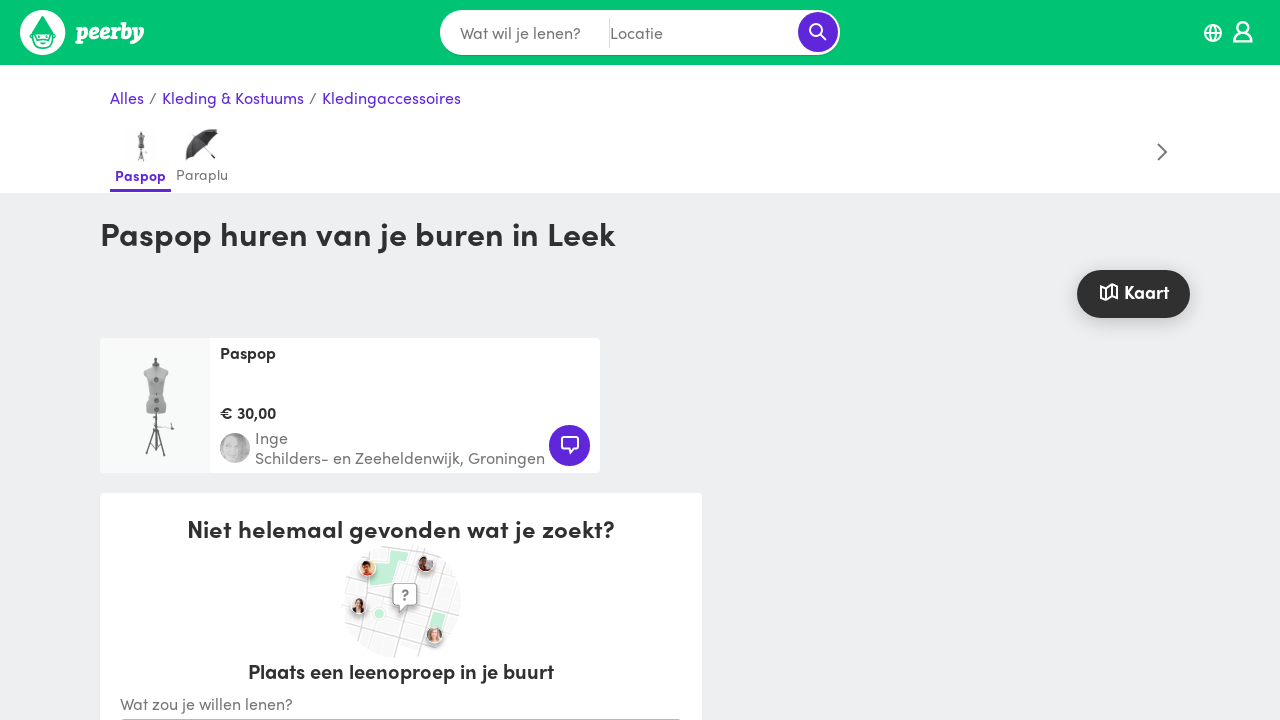

--- FILE ---
content_type: text/html; charset=utf-8
request_url: https://www.peerby.com/nl/c/paspop-huren-in-leek
body_size: 7458
content:
<!DOCTYPE html>
<html><head><script type="text/javascript">window.prefetchData = "[base64]";
window.prefetches = (function(it) {
  it = Uint8Array.from(it, (function() {
    return arguments[0].codePointAt(0);
  }));
  it = new TextDecoder()
    .decode(it);
  it = JSON.parse(it);
  return it;
})(atob(window.prefetchData));</script>
<title>Peerby</title>
<link rel="canonical" href="https://www.peerby.com/nl/c/paspop-huren-in-leek"/>
<meta name="viewport" content="width=device-width, initial-scale=1.0, viewport-fit=cover"/>
<meta http-equiv="content-type" content="text/html; charset=utf-8"/>
<script type="text/javascript">var qs, LISTING_VIEWS_THRESHOLD, CATEGORY_VIEWS_THRESHOLD;
window.AB = ["searchMap"];

function http(options, callback) {
  var middleware, xhr, method, headers, responseType, url, key, value, query, _i, _ref, _len, _res, _ref0, _len0, _ref1, _ref2, _len1;
  _ref = http.middlewares || Array();
  for (_i = 0, _len = _ref.length; _i < _len; ++_i) {
    middleware = _ref[_i];
    options = middleware(options);
  }
  xhr = (window.ActiveXObject ? new window.ActiveXObject("Microsoft.XMLHTTP") : new window.XMLHttpRequest());
  method = (((typeof options !== 'undefined') && (typeof options.method !== 'undefined')) && options.method) || ((typeof "get" !== 'undefined') && "get");
  headers = options.headers || {}
  responseType = options.responseType || "";
  xhr.responseType = responseType;
  url = options.url;
  if (((typeof options === 'undefined') || (typeof options.url === 'undefined'))) throw "Now URL specified";
  if ((typeof options.query === "object")) {
    _res = [];
    _ref0 = options.query;
    for (key in _ref0) {
      value = _ref0[key];
      if (typeof(_ref1 = (encodeURIComponent(key) + "=" + encodeURIComponent(value))) !== 'undefined') _res.push(_ref1);
    }
    query = _res;
    url = url + "?" + query.join("&");
  }
  xhr.open(method.toUpperCase(), url, true);
  _ref2 = headers;
  for (key in _ref2) {
    value = _ref2[key];
    xhr.setRequestHeader(key, value);
  }
  _once((function() {
    return (xhr.readyState === 4);
  }), (function() {
    var _ref3, _err, _ref4, _ref5, _err0, _ref6, _ref7;
    if (!callback) return;
    if (((xhr.status >= 200) && (xhr.status < 300))) {
      if ((responseType === "" || responseType === "text")) {
        try {
          _ref3 = JSON.parse(xhr.responseText);
        } catch (_err) {
          _ref3 = xhr.responseText;
        }
        _ref4 = _ref3;
      } else {
        _ref4 = xhr.response;
      }
      _ref7 = callback(undefined, _ref4, xhr);
    } else {
      console.log("http error", url, xhr.status, xhr.responseText);
      if ((responseType === "" || responseType === "text")) {
        try {
          _ref5 = JSON.parse(xhr.responseText);
        } catch (_err0) {
          _ref5 = new Error(xhr.responseText);
        }
        _ref6 = _ref5;
      } else {
        _ref6 = new Error(xhr.response);
      }
      _ref7 = callback(_ref6, undefined, xhr);
    }
    return _ref7;
  }));
  return xhr.send(options.body);
}
http;

function parseQs(url) {
  return (function(idx) {
      return ((idx !== -1) ? url.substr(1 + idx) : "");
    })(url.indexOf("?"))
    .split("&")
    .reduce((function(memo, item) {
      return (function(key, value) {
        var _ref, _i;
        _ref = item.split("=");
        key = _ref[0];
        value = _ref[1];
        if (!key) return memo;
        (function(obj) {
          return decodeURIComponent(key)
            .replace(/\+/g, " ")
            .replace(/\]/g, "")
            .split("[")
            .forEach((function(pKey, index, arr) {
              var _ref0;
              if ((index === (arr.length - 1))) {
                _ref0 = (obj[pKey] = decodeURIComponent(value)
                  .replace(/\+/g, " "));
              } else {
                obj[pKey] = obj[pKey] || {}
                _ref0 = (obj = obj[pKey]);
              }
              return _ref0;
            }));
        })(memo);
        return memo;
      })(undefined, undefined);
    }), {});
}
parseQs;
qs = parseQs(location.href);
LISTING_VIEWS_THRESHOLD = 10;
CATEGORY_VIEWS_THRESHOLD = 50;
window.dataLayer = window.dataLayer || Array();

function gtag() {
  return dataLayer.push(arguments);
}
gtag;
if ((location.host === "www.peerby.com")) {
  gtag("js", new Date());
  gtag("config", "G-J24838GP5S");
}

function api(url, options, callback) {
  return (function(opts) {
    var key, value, _ref, _len;
    if ((typeof options === "function")) {
      callback = options;
      options = {};
    }
    _ref = options;
    for (key in _ref) {
      value = _ref[key];
      opts[key] = value;
    }
    opts.url = "/api/" + url;
    opts.query = opts.query || {}
    if (((typeof opts === 'undefined') || (typeof opts.query === 'undefined') || (typeof opts.query.useSessionToken === 'undefined'))) opts.query.useSessionToken = "true";
    opts.headers = opts.headers || {}
    if ((((typeof opts !== 'undefined') && (typeof opts.method !== 'undefined')) && (opts.method.toLowerCase() === "post" || opts.method.toLowerCase() === "patch" || opts.method.toLowerCase() === "put"))) {
      opts.body = JSON.stringify(opts.body || {});
      opts.headers["Content-Type"] = "application/json";
    }
    return http(opts, (function(err, res) {
      return (callback ? callback(err, res) : undefined);
    }));
  })({});
}
api;</script>
<script type="text/javascript" src="https://www.googletagmanager.com/gtag/js" async="true"></script>
<script type="text/javascript" charset="utf-8" src="/index.js?t=20260119T1233"></script>
<link rel="stylesheet" type="text/css" href="/styles.css?t=20260119T1233"/></head><body></body></html>

--- FILE ---
content_type: image/svg+xml
request_url: https://www.peerby.com/img/ill_nearby.svg
body_size: 102382
content:
<svg width="120" height="114" viewBox="0 0 120 114" fill="none" xmlns="http://www.w3.org/2000/svg" xmlns:xlink="http://www.w3.org/1999/xlink">
<mask id="mask0" mask-type="alpha" maskUnits="userSpaceOnUse" x="0" y="0" width="120" height="114">
<rect width="120" height="114" rx="57" fill="#F3F5F6"/>
</mask>
<g mask="url(#mask0)">
<path opacity="0.5" d="M48.7792 3.28083L47.3131 3.13184L45.9066 16.9108L27.9259 16.1062L27.8604 17.5783L47.2356 18.4484L48.7792 3.28083Z" fill="#E1DBDB"/>
<path opacity="0.5" d="M119.647 72.546L130.207 38.0744L138.611 40.2795L138.986 38.8492L118.181 33.396L121.542 19.5038L129.647 -10.1759L129.749 -10.5335L128.324 -10.9209L120.112 19.1283L116.768 33.0205L110.26 31.316L123.562 -15.6172L122.138 -16.0225L108.83 30.9406L93.7336 26.9833L97.7624 12.352L96.338 11.9587L92.3033 26.6078L78.3216 22.9485L72.3976 21.2917L82.9822 -13.6326L81.5697 -14.0617L70.9613 20.9043L66.7358 19.7124L77.7614 -14.2762L76.3549 -14.7292L65.3293 19.3369L58.4518 17.4357L51.4488 40.0829L25.8217 43.2594L26.0065 44.7255L50.9839 41.6264L47.1935 53.8559L48.606 54.291L52.5037 41.6682L63.6904 44.8864L60.0192 56.9907L61.4316 57.4198L65.1088 45.2917L86.9574 51.5733L93.3403 28.4077L116.387 34.4509L106.368 68.6364L100.963 86.8495L45.2327 71.6759C45.7196 69.9416 45.5535 68.0887 44.766 66.4688C43.9784 64.8485 42.6241 63.5735 40.9596 62.885L41.6688 60.1077L88.5248 73.7737L88.936 72.3553L42.0323 58.6476L43.6653 52.2825L42.229 51.919L39.5471 62.4559C39.0821 62.3628 38.6089 62.3169 38.1346 62.3188C36.6461 62.3215 35.1934 62.7759 33.9686 63.6219C32.7438 64.4679 31.8045 65.6654 31.2749 67.0571L0.284112 59.9587L-4.87109 76.5271L-3.45863 76.9681L1.30919 61.7049L30.8756 68.4814C30.8101 68.8754 30.7762 69.2735 30.7743 69.6734C30.7715 71.0853 31.1758 72.4685 31.939 73.6563C32.7022 74.8447 33.7918 75.7875 35.0773 76.3722L21.4711 120.528L22.8836 120.963L36.4659 76.8609C37.0132 76.9866 37.573 77.0504 38.1346 77.0516C39.4894 77.048 40.8172 76.6731 41.9733 75.9669C43.1293 75.2607 44.0693 74.2505 44.6904 73.0466L100.546 88.2381L95.7778 104.329L97.1903 104.753L101.97 88.6374L116.315 92.541L108.705 118.871L108.603 119.229L110.022 119.64L117.769 92.9284L136.841 98.1134L137.228 96.6891L118.157 91.51L123.568 72.8082L122.15 72.397L116.732 91.1226L102.393 87.2249L107.793 69.0595L117.811 34.8263L128.789 37.699L118.234 72.1229L119.647 72.546ZM65.5379 43.8792L71.9566 22.7161L77.9164 24.3729L91.8861 28.0322L85.9263 49.7437L65.5379 43.8792ZM59.4888 42.1509L66.2829 21.1487L70.5322 22.3406L64.1195 43.4978L59.4888 42.1509ZM64.8525 20.7553L58.0939 41.7337L52.9685 40.2617L59.4649 19.2415L64.8525 20.7553ZM38.1287 75.5855C36.963 75.5855 35.8233 75.2398 34.854 74.592C33.8847 73.9442 33.1293 73.024 32.6831 71.9464C32.237 70.8695 32.1203 69.6847 32.3477 68.541C32.5752 67.3979 33.1365 66.3472 33.9608 65.523C34.7852 64.6989 35.8354 64.1375 36.9788 63.9101C38.1221 63.6826 39.3073 63.7994 40.3843 64.2455C41.4613 64.6916 42.3819 65.4473 43.0295 66.4164C43.6772 67.3854 44.0229 68.5255 44.0229 69.6913C44.0197 71.2521 43.3986 72.7486 42.2952 73.8536C41.1918 74.9579 39.6959 75.5807 38.1346 75.5855H38.1287Z" fill="#E1DBDB"/>
<path opacity="0.5" d="M25.7267 53.0725L5.16551 48.7815L9.53403 33.3993L8.10964 33L3.31201 49.9079L25.4228 54.5148L25.7267 53.0725Z" fill="#E1DBDB"/>
<path opacity="0.5" d="M11.7007 10.6504L4.50195 32.8321L5.9078 33.2883L13.1066 11.1066L11.7007 10.6504Z" fill="#E1DBDB"/>
<path opacity="0.5" d="M138.265 77.7888L138.64 76.3585L91.749 64.0694C96.6062 47.4953 101.72 30.0212 105.874 15.7952L137.46 24.7647L137.866 23.3463L106.321 14.4066C111.124 -2.01852 114.545 -13.7414 114.599 -14.0036L113.151 -14.3135C113.037 -13.8368 109.64 -2.20327 104.902 14.0014L83.5722 7.94622L90.9206 -16.7332L89.5081 -17.1504L82.1478 7.58268L29.934 0.317713L30.8994 -14.1049L29.4274 -14.2003L27.5799 13.3696L5.01613 9.10242L-8.31588 0.33559L-9.12641 1.56926L4.45595 10.503L27.4845 14.8536L25.9945 37.1014L-6.08094 29.1034L-6.43852 30.5338L25.9111 38.5735L25.1661 49.4263L19.8023 82.205C-1.05685 76.4479 -11.6832 73.5455 -11.8679 73.5455V74.3918L-11.999 74.9877C-11.403 75.1129 1.64293 78.7007 19.5878 83.6473L8.62776 124.466L10.0521 124.847L21.0241 84.0645L57.4979 94.1484L50.3462 121.021L51.7706 121.402L58.9225 94.5418L79.6089 100.269L74.1855 118.87L75.598 119.287C76.3847 116.611 78.3752 109.829 81.0571 100.662L128.771 113.881L129.164 112.457L81.4863 99.244C84.2695 89.7441 87.7381 77.9021 91.3795 65.4819L138.265 77.7888ZM104.455 15.4138C100.283 29.6458 95.1699 47.1496 90.3246 63.688L68.6608 58.0083L83.155 9.37061L104.455 15.4138ZM81.7187 9.0011L67.2305 57.6448L26.7515 47.7754L29.8327 1.78978L81.7187 9.0011ZM21.2625 82.6043L26.6263 49.6289V49.5931V49.2713L66.8312 59.0751L57.8913 92.7181L21.2625 82.6043ZM80.0201 98.8507L59.2861 93.1114L68.2258 59.4327L89.8717 65.1124C86.2481 77.5981 82.7736 89.464 80.0201 98.8507Z" fill="#B7B7B7"/>
<path opacity="0.5" d="M62.3795 21.2063L61.1876 20.8666C60.92 20.7939 60.6339 20.8277 60.3908 20.9611C60.1476 21.0945 59.9652 21.317 59.8824 21.5818L54.6557 38.4659C54.6136 38.6013 54.599 38.7436 54.6126 38.8848C54.6262 39.0258 54.6678 39.1628 54.7349 39.2876C54.802 39.4125 54.8934 39.5227 55.0036 39.6119C55.1138 39.701 55.2407 39.7673 55.3768 39.8068L56.3542 40.0869C56.6197 40.1621 56.904 40.1314 57.1473 40.0014C57.3907 39.8713 57.5742 39.6521 57.6594 39.3896L63.1066 22.5533C63.1501 22.4172 63.1662 22.2736 63.1531 22.1312C63.14 21.9889 63.0983 21.8507 63.0304 21.7248C62.9624 21.599 62.8694 21.4883 62.758 21.3992C62.6459 21.3101 62.5172 21.2445 62.3795 21.2063Z" fill="#F1F1F1"/>
<path opacity="0.5" d="M69.2153 19.2688C69.4829 19.3447 69.7701 19.3122 70.0145 19.1784C70.2582 19.0446 70.44 18.8202 70.5204 18.5536L73.3156 9.32786L71.3548 9.05371L68.4882 17.9159C68.4435 18.0524 68.4268 18.1965 68.4399 18.3395C68.4524 18.4826 68.4941 18.6216 68.5621 18.7481C68.63 18.8746 68.723 18.9859 68.835 19.0755C68.9477 19.1649 69.077 19.2307 69.2153 19.2688Z" fill="#F1F1F1"/>
<path opacity="0.5" d="M67.9928 22.7634C67.7282 22.69 67.4457 22.7215 67.2037 22.8515C66.9618 22.9813 66.7788 23.1996 66.6936 23.4607L61.2284 40.3626C61.1849 40.4987 61.1688 40.6423 61.1814 40.7847C61.1939 40.9272 61.235 41.0656 61.3024 41.1918C61.3697 41.3181 61.4615 41.4295 61.5729 41.5194C61.6844 41.6094 61.8125 41.676 61.9496 41.7155L62.3668 41.8347C62.6355 41.9124 62.924 41.8808 63.1695 41.7469C63.4151 41.613 63.5981 41.3875 63.6779 41.1195L68.8212 24.1222C68.8629 23.9869 68.8772 23.8445 68.8623 23.7036C68.848 23.5626 68.8051 23.4261 68.7372 23.3021C68.6686 23.1781 68.5757 23.0691 68.4642 22.9816C68.3528 22.8942 68.2252 22.8301 68.0881 22.7932L67.9928 22.7634Z" fill="#F1F1F1"/>
<path opacity="0.5" d="M95.2233 25.7244C95.206 25.7862 95.2012 25.8509 95.2096 25.9145C95.2179 25.978 95.2388 26.0394 95.271 26.0949C95.3031 26.1504 95.346 26.1989 95.3973 26.2376C95.448 26.2763 95.5064 26.3045 95.5689 26.3204L98.9779 27.2143C99.0387 27.2316 99.1025 27.2366 99.1657 27.2292C99.2288 27.2218 99.2896 27.202 99.3451 27.171C99.4005 27.14 99.4488 27.0984 99.4881 27.0485C99.5274 26.9987 99.5566 26.9417 99.5739 26.8806L100.915 22.2916L96.5166 21.0996L95.2233 25.7244Z" fill="#F1F1F1"/>
<path opacity="0.5" d="M102.483 16.8933C102.501 16.8327 102.507 16.769 102.5 16.7061C102.493 16.6431 102.474 16.5821 102.443 16.5266C102.413 16.4711 102.372 16.4223 102.322 16.3829C102.273 16.3435 102.216 16.3145 102.155 16.2974L98.5791 15.2902C98.5177 15.272 98.4539 15.2664 98.3908 15.2735C98.3276 15.2805 98.2662 15.3002 98.2108 15.3313C98.1548 15.3624 98.1065 15.4043 98.0672 15.4546C98.0278 15.5048 97.9992 15.5624 97.9831 15.6239L96.666 20.3917L101.082 21.5837L102.483 16.8933Z" fill="#F1F1F1"/>
<path opacity="0.5" d="M79.8117 10.2282L77.0165 9.84082L73.7744 20.5327L76.5159 21.2955L79.8117 10.2282Z" fill="#F1F1F1"/>
<path opacity="0.5" d="M80.7952 22.449L91.0639 25.1428C91.1878 25.1758 91.3201 25.1587 91.4316 25.0951C91.543 25.0315 91.6247 24.9266 91.6598 24.8031L92.9471 20.1306L82.3507 17.2461L80.7952 22.449Z" fill="#F1F1F1"/>
<path opacity="0.5" d="M94.4488 14.6052C94.4661 14.5441 94.4709 14.4803 94.4637 14.4173C94.456 14.3543 94.4363 14.2934 94.4053 14.238C94.3743 14.1826 94.3326 14.1339 94.2832 14.0947C94.2331 14.0554 94.1759 14.0264 94.1151 14.0092L84.5794 11.3034C84.4567 11.27 84.3262 11.2854 84.2147 11.3466C84.1039 11.4078 84.0204 11.5099 83.9835 11.6312L82.5591 16.5242L93.1377 19.4028L94.4488 14.6052Z" fill="#F1F1F1"/>
<path opacity="0.5" d="M52.9327 44.0345L50.4595 52.0385L59.6789 54.2913L61.9913 46.6747C62.0325 46.5393 62.0462 46.3971 62.0319 46.2564C62.0176 46.1157 61.9753 45.9792 61.9073 45.855C61.84 45.7307 61.7482 45.6212 61.6379 45.5327C61.5277 45.4443 61.4007 45.3787 61.2642 45.3397L54.2439 43.3432C53.9784 43.266 53.6932 43.295 53.4487 43.4239C53.2041 43.5529 53.0191 43.7718 52.9327 44.0345Z" fill="#F1F1F1"/>
<path opacity="0.5" d="M104.461 70.4545L92.5417 67.3256C92.4898 67.3125 92.4356 67.3202 92.3903 67.347C92.3444 67.3738 92.311 67.4174 92.2973 67.4686L88.048 81.9628C88.0403 81.9884 88.0385 82.0152 88.0421 82.042C88.045 82.0683 88.054 82.0945 88.0671 82.1177C88.0802 82.141 88.0981 82.1612 88.1195 82.1773C88.1404 82.194 88.1648 82.2059 88.191 82.2131L100.021 85.4314C100.046 85.4385 100.072 85.4403 100.098 85.4373C100.124 85.4343 100.149 85.4266 100.172 85.4135C100.195 85.401 100.214 85.3837 100.23 85.3634C100.246 85.3426 100.258 85.3193 100.266 85.2943L104.58 70.7048C104.597 70.6553 104.595 70.6017 104.572 70.5546C104.55 70.5081 104.51 70.4717 104.461 70.4545Z" fill="#89E1B5"/>
<path opacity="0.5" d="M87.893 66.1018L69.3104 61.2207L68.2615 65.1542L86.5759 70.518C86.6009 70.5263 86.6277 70.5293 86.6545 70.5263C86.6808 70.5239 86.707 70.5162 86.7302 70.5031C86.7535 70.4905 86.7743 70.4727 86.7904 70.4518C86.8071 70.4309 86.819 70.4065 86.8262 70.3809L88.0181 66.364C88.0271 66.3384 88.0312 66.3115 88.0301 66.2847C88.0289 66.2573 88.0223 66.2311 88.011 66.2066C87.9991 66.1822 87.9824 66.1602 87.9621 66.1423C87.9418 66.1244 87.9186 66.1107 87.893 66.1018Z" fill="#F1F1F1"/>
<path opacity="0.5" d="M63.3866 92.7128L79.0131 97.0396L82.6784 84.5241L64.4295 79.5596L61.7119 89.7687C61.6267 90.0714 61.6028 90.3885 61.6416 90.7014C61.6797 91.0137 61.7798 91.3158 61.9354 91.5894C62.0909 91.8635 62.2995 92.1037 62.5486 92.2962C62.7978 92.4887 63.0826 92.6305 63.3866 92.7128Z" fill="#F1F1F1"/>
<path opacity="0.5" d="M103.984 86.5072L115.785 89.7136C115.836 89.7285 115.891 89.7225 115.938 89.6969C115.985 89.6713 116.02 89.6278 116.035 89.5765L120.302 74.8141C120.309 74.7885 120.311 74.7617 120.308 74.7349C120.305 74.7087 120.296 74.6824 120.283 74.6592C120.27 74.6359 120.252 74.6157 120.231 74.5996C120.209 74.5829 120.185 74.571 120.159 74.5638L108.436 71.4886C108.386 71.4761 108.332 71.4826 108.287 71.5083C108.241 71.5339 108.207 71.5762 108.192 71.6257L103.829 86.2509C103.817 86.3058 103.826 86.363 103.855 86.4107C103.884 86.4589 103.93 86.4935 103.984 86.5072Z" fill="#F1F1F1"/>
<path opacity="0.5" d="M48.9222 44.533C48.9741 44.3629 48.9828 44.1826 48.9474 44.0084C48.9119 43.8342 48.8335 43.6715 48.7192 43.5353C48.6049 43.3991 48.4584 43.2937 48.2929 43.2285C48.1275 43.1633 47.9484 43.1406 47.7719 43.1623L29.2549 45.4448C29.0097 45.4748 28.7826 45.5895 28.6129 45.769C28.4431 45.9485 28.3414 46.1817 28.3252 46.4282V46.6308L46.878 51.1603L48.9222 44.533Z" fill="#F1F1F1"/>
<path opacity="0.5" d="M33.7367 76.9377C32.4883 76.1856 31.456 75.1223 30.7406 73.8523C30.0251 72.5823 29.6509 71.1483 29.6543 69.6906C29.6543 69.5773 29.6543 69.4582 29.6543 69.339L25.0772 68.29L22.9316 81.5327L31.5912 83.9166L33.7367 76.9377Z" fill="#F1F1F1"/>
<path opacity="0.5" d="M57.4506 88.56L60.1504 78.4284L45.2152 74.334C44.4409 75.5045 43.3894 76.4658 42.1543 77.1321C40.9191 77.7984 39.5385 78.1494 38.135 78.1542C37.837 78.1542 37.539 78.1542 37.2351 78.1065L35.1492 84.8888L54.4886 90.2525C54.7943 90.3396 55.1143 90.3652 55.4299 90.327C55.7454 90.2889 56.0502 90.1876 56.3262 90.0302C56.6022 89.8723 56.8438 89.6613 57.0369 89.4086C57.23 89.1559 57.3707 88.8675 57.4506 88.56Z" fill="#F1F1F1"/>
<path opacity="0.5" d="M9.90896 36.1377L6.55957 47.944L14.3311 49.5651L16.2084 37.7111L9.90896 36.1377Z" fill="#F1F1F1"/>
<path opacity="0.5" d="M23.3363 51.4441L23.6939 49.2629L24.2899 40.6212C24.3069 40.3721 24.2357 40.125 24.0885 39.9233C23.9413 39.7216 23.7277 39.5783 23.4853 39.5186L16.9296 37.8916L15.0522 49.7218L23.3363 51.4441Z" fill="#F1F1F1"/>
<path opacity="0.5" d="M22.747 55.0947L4.15845 51.2148V59.7075L21.3524 63.6469L22.747 55.0947Z" fill="#F1F1F1"/>
<path opacity="0.5" d="M4.15845 34.7012V42.872L6.32185 35.2435L4.15845 34.7012Z" fill="#F1F1F1"/>
<path opacity="0.5" d="M114.861 35.7088C114.879 35.6474 114.885 35.5829 114.877 35.5193C114.87 35.4558 114.849 35.3943 114.818 35.3387C114.786 35.283 114.743 35.2344 114.693 35.1956C114.641 35.1568 114.584 35.1286 114.522 35.1128L103.133 32.1329C103.01 32.0978 102.879 32.1126 102.767 32.174C102.655 32.2355 102.572 32.3385 102.537 32.4607C101.829 34.8923 101.106 37.3616 100.367 39.8687L112.728 42.9619L114.861 35.7088Z" fill="#F1F1F1"/>
<path opacity="0.5" d="M112.536 43.6576L100.176 40.5645C98.9836 44.6409 97.7916 48.783 96.552 52.925L108.793 56.4532L112.536 43.6576Z" fill="#F1F1F1"/>
<path opacity="0.5" d="M93.6554 62.824C93.6476 62.8498 93.6446 62.877 93.6476 62.9039C93.6506 62.9308 93.6589 62.9568 93.6726 62.9803C93.6858 63.0038 93.7042 63.0243 93.7257 63.0404C93.7477 63.0566 93.7722 63.0681 93.7984 63.0743L105.718 66.2032C105.769 66.2163 105.822 66.2091 105.868 66.1835C105.913 66.1579 105.947 66.1161 105.962 66.0661L108.579 57.1264L96.3373 53.6221C95.4397 56.7013 94.5458 59.7686 93.6554 62.824Z" fill="#F1F1F1"/>
<path opacity="0.5" d="M30.6191 65.7757C31.3339 64.4006 32.413 63.2486 33.7384 62.4455C35.0639 61.6425 36.5846 61.2193 38.1344 61.2224C38.3251 61.2224 38.5218 61.2224 38.7304 61.2224L40.5183 54.1601L27.8836 51.0908L25.6785 64.6433L30.6191 65.7757Z" fill="#F1F1F1"/>
<path opacity="0.5" d="M124.248 38.0324C124.249 37.9254 124.214 37.8211 124.15 37.7359C124.085 37.6507 123.993 37.5893 123.89 37.5616L119.015 36.2862C118.892 36.2512 118.761 36.2659 118.65 36.3273C118.538 36.3887 118.455 36.4918 118.419 36.614L116.303 43.8492L124.248 45.8338V38.0324Z" fill="#F1F1F1"/>
<path opacity="0.5" d="M124.248 48.6176V46.5972L116.119 44.5352L112.328 57.444L120.821 59.8756L124.248 48.7606C124.254 48.7131 124.254 48.6651 124.248 48.6176Z" fill="#F1F1F1"/>
<path opacity="0.5" d="M109.545 66.9919C109.538 67.0175 109.535 67.0444 109.539 67.0712C109.543 67.098 109.551 67.1236 109.564 67.1469C109.578 67.1701 109.595 67.1904 109.616 67.2065C109.638 67.2231 109.662 67.2351 109.688 67.2422L117.728 69.352C117.778 69.3633 117.831 69.3556 117.876 69.3305C117.921 69.3049 117.955 69.2638 117.972 69.2149L120.618 60.5789L112.137 58.1533L109.545 66.9919Z" fill="#F1F1F1"/>
<path opacity="0.5" d="M86.8979 85.8936L83.3221 98.0277C83.3149 98.0539 83.3125 98.0808 83.3161 98.1076C83.3197 98.1338 83.328 98.16 83.3411 98.1833C83.3548 98.2065 83.3721 98.2268 83.3936 98.2429C83.415 98.2596 83.4389 98.2715 83.4651 98.278L95.2118 101.532C95.2631 101.547 95.3185 101.541 95.365 101.515C95.4121 101.49 95.4466 101.446 95.4621 101.396L99.0976 89.2311C99.1059 89.2061 99.1083 89.1792 99.1059 89.1524C99.1035 89.1262 99.0958 89.1 99.0827 89.0767C99.0702 89.0535 99.0523 89.0326 99.0314 89.0165C99.0106 88.9999 98.9861 88.9879 98.9605 88.9814L87.1423 85.7625C87.0922 85.7494 87.0398 85.7559 86.9939 85.7798C86.9486 85.8042 86.914 85.8453 86.8979 85.8936Z" fill="#F1F1F1"/>
<path opacity="0.5" d="M59.3338 98.7075C59.251 99.0109 59.2289 99.3273 59.2688 99.639C59.3088 99.9513 59.4101 100.252 59.5668 100.525C59.7236 100.797 59.9328 101.036 60.1825 101.227C60.4316 101.419 60.7165 101.559 61.0204 101.64L76.4324 105.853L77.7674 101.294L62.272 97.009C61.9674 96.9255 61.6492 96.9029 61.3363 96.9434C61.0234 96.9839 60.7212 97.0858 60.4477 97.2438C60.1741 97.4017 59.9351 97.6127 59.7438 97.8642C59.5525 98.1151 59.4131 98.4018 59.3338 98.7075Z" fill="#F1F1F1"/>
<path opacity="0.5" d="M90.4136 29.2901C90.4321 29.2287 90.4374 29.1642 90.4297 29.1006C90.4225 29.037 90.4023 28.9756 90.3707 28.92C90.3385 28.8644 90.2962 28.8157 90.2455 28.7769C90.1943 28.7381 90.1359 28.7099 90.0739 28.6941L79.7396 25.9824L77.3557 34.0758L88.3575 36.8352L90.4136 29.2901Z" fill="#F1F1F1"/>
<path opacity="0.5" d="M74.03 45.172L84.6921 48.2353C84.7535 48.2526 84.8172 48.2576 84.8804 48.2502C84.943 48.2427 85.0038 48.223 85.0592 48.192C85.1146 48.161 85.1635 48.1194 85.2028 48.0696C85.2422 48.0197 85.2708 47.9626 85.288 47.9015L88.1368 37.5494L77.1172 34.79L74.03 45.172Z" fill="#F1F1F1"/>
<path opacity="0.5" d="M83.7688 80.8049L85.6759 74.3028C85.6908 74.2515 85.6843 74.1967 85.6587 74.1496C85.633 74.1025 85.5901 74.0679 85.5389 74.0524L67.3139 68.7363L65.377 76.0073L83.5245 80.9419C83.5495 80.9497 83.5757 80.9515 83.6013 80.9485C83.6276 80.9455 83.6526 80.9378 83.6752 80.9247C83.6979 80.9121 83.7182 80.8949 83.7337 80.8746C83.7497 80.8537 83.7617 80.8305 83.7688 80.8049Z" fill="#F1F1F1"/>
<path opacity="0.5" d="M74.0544 24.4421C73.8733 24.388 73.6837 24.3701 73.496 24.3893C73.3083 24.4086 73.1265 24.4647 72.9602 24.5543C72.7939 24.644 72.6473 24.7655 72.5281 24.9119C72.4095 25.0583 72.3201 25.2267 72.2665 25.4076L67.3318 41.6897C67.274 41.8767 67.2543 42.0732 67.274 42.2679C67.2931 42.4627 67.3515 42.6515 67.4444 42.8236C67.5374 42.9956 67.6644 43.1473 67.8169 43.2698C67.9695 43.3923 68.1447 43.4832 68.333 43.5372C68.7073 43.6464 69.1102 43.603 69.4529 43.4166C69.7956 43.2302 70.0507 42.9157 70.1627 42.5419L75.014 26.236C75.0694 26.0552 75.089 25.8651 75.0712 25.6768C75.0533 25.4884 74.9979 25.3055 74.9085 25.1387C74.8191 24.9718 74.6981 24.8243 74.5509 24.7047C74.4043 24.5852 74.2356 24.4959 74.0544 24.4421Z" fill="#F1F1F1"/>
<path opacity="0.5" d="M66.2168 55.8799L68.7199 47.4826L65.8533 46.6602L63.2727 55.1648L66.2168 55.8799Z" fill="#F1F1F1"/>
<path opacity="0.5" d="M43.3733 57.9135L64.0062 63.9329L65.0134 60.1484L44.1004 55.0469L43.3733 57.9135Z" fill="#F1F1F1"/>
<path opacity="0.5" d="M38.135 74.4749C39.078 74.4749 39.9998 74.1954 40.7838 73.6716C41.5679 73.1477 42.179 72.4033 42.5399 71.532C42.9007 70.6607 42.9951 69.7018 42.8112 68.7774C42.6272 67.8524 42.1731 67.0026 41.5063 66.3357C40.8396 65.6694 39.99 65.2151 39.0652 65.0311C38.1403 64.8471 37.1816 64.9415 36.3104 65.3024C35.4392 65.6634 34.6946 66.2743 34.1707 67.0586C33.6468 67.8423 33.3672 68.7643 33.3672 69.7071C33.3672 70.9718 33.8695 72.1846 34.7636 73.0786C35.6578 73.9725 36.8705 74.4749 38.135 74.4749Z" fill="#89E1B5"/>
<path opacity="0.5" d="M98.2564 31.3511C98.2749 31.2897 98.2803 31.2252 98.2725 31.1617C98.2654 31.0981 98.2451 31.0366 98.2135 30.981C98.1819 30.9254 98.139 30.8767 98.0884 30.8379C98.0371 30.7991 97.9793 30.7709 97.9173 30.7551L94.5739 29.879C94.5125 29.8609 94.4487 29.8553 94.385 29.8623C94.3218 29.8694 94.261 29.8891 94.205 29.9202C94.1496 29.9513 94.1007 29.9932 94.0619 30.0435C94.0226 30.0937 93.994 30.1513 93.9779 30.2128L91.9033 37.734L96.0752 38.777C96.8106 36.258 97.5377 33.7827 98.2564 31.3511Z" fill="#F1F1F1"/>
<path opacity="0.5" d="M87.8573 52.4776C87.84 52.5386 87.8114 52.5957 87.7721 52.6455C87.7327 52.6953 87.6839 52.7369 87.6284 52.7679C87.573 52.7989 87.5122 52.8187 87.449 52.8261C87.3865 52.8336 87.3227 52.8285 87.2613 52.8113L72.9936 48.705L70.5322 56.9712L89.1386 61.8523C89.1899 61.8635 89.2435 61.8551 89.2888 61.8286C89.3341 61.802 89.3675 61.7594 89.383 61.7092L95.8911 39.4852L91.7192 38.4482L87.8573 52.4776Z" fill="#F1F1F1"/>
<path opacity="0.5" d="M61.1038 74.847L63.0586 67.4986L42.4614 61.4971L42.2588 62.2897C43.5749 63.0272 44.6715 64.1013 45.4359 65.402C46.2004 66.7024 46.6054 68.1828 46.6094 69.6918C46.6115 70.0905 46.5836 70.4892 46.526 70.8838L61.1038 74.847Z" fill="#F1F1F1"/>
<path opacity="0.5" d="M114.742 93.2595L102.912 90.0412C102.861 90.0263 102.805 90.0323 102.759 90.0579C102.712 90.0842 102.677 90.1271 102.662 90.1783L99.0381 102.372C99.0309 102.398 99.0292 102.425 99.0321 102.451C99.0357 102.478 99.0441 102.504 99.0572 102.527C99.0709 102.55 99.0882 102.57 99.1096 102.587C99.1311 102.603 99.1555 102.615 99.1811 102.622L111.101 105.924C111.126 105.931 111.152 105.934 111.178 105.931C111.204 105.928 111.229 105.919 111.251 105.907C111.274 105.894 111.294 105.877 111.31 105.856C111.327 105.836 111.338 105.812 111.345 105.787L114.921 93.5098C114.928 93.4812 114.929 93.452 114.923 93.4234C114.918 93.3942 114.906 93.3674 114.889 93.3435C114.872 93.3197 114.85 93.3 114.825 93.2851C114.799 93.2708 114.771 93.2619 114.742 93.2595Z" fill="#F1F1F1"/>
<path opacity="0.5" d="M124.111 95.788L118.699 94.3099C118.647 94.2968 118.592 94.3046 118.545 94.3314C118.499 94.3582 118.464 94.4017 118.449 94.453L114.873 106.742C114.865 106.768 114.862 106.795 114.864 106.822C114.866 106.849 114.875 106.876 114.887 106.899C114.9 106.923 114.918 106.944 114.939 106.961C114.96 106.978 114.984 106.991 115.01 106.998L124.003 109.495C124.034 109.504 124.065 109.505 124.096 109.499C124.127 109.493 124.155 109.48 124.18 109.461C124.205 109.442 124.225 109.417 124.239 109.389C124.253 109.361 124.26 109.33 124.26 109.299V96.0025C124.266 95.9548 124.253 95.9066 124.226 95.8672C124.198 95.8273 124.157 95.7993 124.111 95.788Z" fill="#F1F1F1"/>
<path opacity="0.5" d="M11.9235 65.2743L4.17578 63.4863V76.3596L10.7315 78.1475L11.9235 65.2743Z" fill="#F1F1F1"/>
<path opacity="0.5" d="M18.6346 80.3448L20.7622 67.2989L12.6509 65.4395L11.459 78.3662L18.6346 80.3448Z" fill="#F1F1F1"/>
<path opacity="0.5" d="M22.0496 85.8818L14.6416 113.416H22.5025L30.286 88.1585L22.0496 85.8818Z" fill="#F1F1F1"/>
<path opacity="0.5" d="M33.8437 89.1436L26.3701 113.418H39.273C40.6497 105.765 42.3364 96.3608 43.1588 91.7182L33.8437 89.1436Z" fill="#F1F1F1"/>
<path opacity="0.5" d="M53.3976 94.5483L43.862 91.9141C43.7666 92.4445 43.6653 93.0345 43.5521 93.6722C43.0455 96.4971 42.3601 100.27 41.6986 104.036L40.012 113.417H48.9516C49.4829 113.421 50.0001 113.246 50.4212 112.923C50.8423 112.599 51.1431 112.143 51.2759 111.629L55.0425 97.4745C55.2096 96.8684 55.1305 96.2206 54.8224 95.6729C54.5144 95.1246 54.0022 94.7205 53.3976 94.5483Z" fill="#F1F1F1"/>
<path opacity="0.5" d="M124.11 75.6035C124.059 75.591 124.005 75.5987 123.959 75.6255C123.914 75.6524 123.88 75.6959 123.866 75.7465L119.587 90.5387C119.579 90.5649 119.576 90.5923 119.579 90.6197C119.582 90.6472 119.59 90.6734 119.603 90.6978C119.617 90.7216 119.635 90.7425 119.656 90.7592C119.679 90.7759 119.704 90.7884 119.73 90.795L124.009 91.9571C124.039 91.9643 124.07 91.9649 124.1 91.9583C124.13 91.9517 124.158 91.9386 124.182 91.9196C124.206 91.9005 124.226 91.8767 124.239 91.8492C124.253 91.8212 124.259 91.7914 124.259 91.7604V75.8002C124.26 75.7555 124.246 75.712 124.218 75.6768C124.191 75.641 124.154 75.6154 124.11 75.6035Z" fill="#F1F1F1"/>
<path opacity="0.5" d="M15.047 9.4972V-6.68359H4.15845V6.77357L5.57687 7.70926L15.047 9.4972Z" fill="#F1F1F1"/>
<path opacity="0.5" d="M25.0418 11.387C25.1893 11.4152 25.3412 11.4117 25.4873 11.3768C25.6334 11.3419 25.7705 11.2764 25.8893 11.1845C26.0082 11.0927 26.1062 10.9766 26.1769 10.8441C26.2475 10.7115 26.2893 10.5655 26.2993 10.4156L27.3661 -5.52682C27.3759 -5.67206 27.3557 -5.81772 27.3068 -5.95479C27.2579 -6.09187 27.1813 -6.21744 27.0819 -6.32364C26.9823 -6.42984 26.8621 -6.51447 26.7284 -6.57216C26.5948 -6.62991 26.4508 -6.65953 26.3052 -6.65918H15.7803V9.64079L25.0418 11.387Z" fill="#F1F1F1"/>
<path opacity="0.5" d="M4.15845 80.9492V113.418H10.0586L17.8063 84.7039L4.15845 80.9492Z" fill="#F1F1F1"/>
<path opacity="0.5" d="M115.999 15.1288C115.981 15.1894 115.975 15.2531 115.982 15.316C115.989 15.379 116.008 15.44 116.038 15.4955C116.069 15.5509 116.11 15.5998 116.16 15.6391C116.209 15.6785 116.266 15.7076 116.327 15.7247L119.17 16.5233C119.231 16.5413 119.296 16.5468 119.36 16.5393C119.423 16.5319 119.484 16.5117 119.54 16.48C119.596 16.4483 119.644 16.4057 119.683 16.3548C119.722 16.3039 119.75 16.2457 119.766 16.1836L122.746 5.23553L119.152 4.00781L115.999 15.1288Z" fill="#F1F1F1"/>
<path opacity="0.5" d="M9.77256 13.011L4.15845 11.9502V30.1335L4.21209 30.1513L9.77256 13.011Z" fill="#F1F1F1"/>
<path opacity="0.5" d="M85.8849 7.06467L103.389 12.0471C103.511 12.0821 103.643 12.0673 103.754 12.0059C103.866 11.9446 103.948 11.8415 103.985 11.7193C104.861 8.73937 105.683 5.9204 106.44 3.32194L87.5476 -0.253906L85.5571 6.4687C85.5386 6.52935 85.5326 6.59301 85.5392 6.65598C85.5463 6.71894 85.5654 6.77994 85.5958 6.83542C85.6262 6.8909 85.6673 6.93974 85.7174 6.9791C85.7669 7.01847 85.8235 7.04756 85.8849 7.06467Z" fill="#F1F1F1"/>
<path opacity="0.5" d="M110.975 19.3082C110.993 19.2472 110.997 19.1833 110.99 19.1203C110.983 19.0573 110.963 18.9964 110.932 18.9411C110.901 18.8857 110.859 18.837 110.81 18.7978C110.76 18.7585 110.702 18.7294 110.642 18.7123L107.34 17.7706C107.217 17.7355 107.086 17.7503 106.975 17.8117C106.863 17.8731 106.78 17.9762 106.744 18.0984C106.297 19.6182 105.844 21.1737 105.379 22.753L109.664 23.9152L110.975 19.3082Z" fill="#F1F1F1"/>
<path opacity="0.5" d="M103.859 27.977C103.841 28.0384 103.836 28.1029 103.843 28.1665C103.851 28.23 103.871 28.2915 103.903 28.3471C103.934 28.4028 103.977 28.4514 104.028 28.4902C104.079 28.529 104.137 28.5572 104.199 28.573L107.602 29.4669C107.663 29.4842 107.727 29.4893 107.79 29.4818C107.853 29.4744 107.914 29.4546 107.969 29.4236C108.025 29.3926 108.073 29.351 108.113 29.3012C108.151 29.2514 108.181 29.1943 108.198 29.1332L109.479 24.6216L105.194 23.4297L103.859 27.977Z" fill="#F1F1F1"/>
<path opacity="0.5" d="M111.762 30.0556C111.745 30.1175 111.74 30.1821 111.748 30.2457C111.757 30.3093 111.778 30.3706 111.81 30.4261C111.842 30.4816 111.885 30.5301 111.936 30.5689C111.987 30.6076 112.045 30.6357 112.108 30.6516L115.481 31.5396C115.544 31.5557 115.609 31.5591 115.672 31.5498C115.737 31.5404 115.798 31.5185 115.853 31.4852C115.909 31.452 115.957 31.4081 115.995 31.356C116.034 31.3039 116.061 31.2448 116.077 31.182L117.156 26.7122L113.037 25.5918L111.762 30.0556Z" fill="#F1F1F1"/>
<path opacity="0.5" d="M118.425 21.4048C118.443 21.3437 118.449 21.2797 118.442 21.2164C118.434 21.1532 118.415 21.0919 118.384 21.0364C118.353 20.9809 118.311 20.9321 118.26 20.893C118.21 20.8539 118.153 20.8253 118.091 20.8088L115.111 19.9625C115.05 19.9453 114.986 19.9402 114.923 19.9477C114.86 19.9551 114.8 19.9748 114.744 20.0059C114.689 20.0369 114.64 20.0785 114.601 20.1283C114.561 20.1781 114.533 20.2352 114.515 20.2963L113.228 24.8674L117.322 25.9819L118.425 21.4048Z" fill="#F1F1F1"/>
<path opacity="0.5" d="M84.6682 -6.07004C84.6855 -6.14066 84.6867 -6.2142 84.6712 -6.28525C84.6557 -6.35623 84.6247 -6.42286 84.58 -6.48019C84.5353 -6.53746 84.4781 -6.58395 84.4131 -6.61607C84.3476 -6.64826 84.2761 -6.6653 84.2033 -6.66602H82.034L78.321 5.55155L81.0923 5.93297L84.6682 -6.07004Z" fill="#F1F1F1"/>
<path opacity="0.5" d="M110.219 6.22415L114.349 7.4161L116.804 -1.2375L112.769 -2.50098C112.024 0.0498252 111.166 2.98799 110.219 6.22415Z" fill="#F1F1F1"/>
<path opacity="0.5" d="M108.263 12.9488C108.245 13.0094 108.239 13.0731 108.246 13.136C108.252 13.199 108.271 13.26 108.302 13.3155C108.333 13.371 108.374 13.4198 108.423 13.4592C108.473 13.4986 108.53 13.5276 108.591 13.5447L111.851 14.4745C111.912 14.4917 111.976 14.4968 112.039 14.4893C112.102 14.4819 112.163 14.4621 112.218 14.4311C112.273 14.4001 112.322 14.3585 112.362 14.3087C112.401 14.2588 112.43 14.2017 112.447 14.1407L114.145 8.13922L110.015 6.94727C109.455 8.83651 108.871 10.839 108.263 12.9488Z" fill="#F1F1F1"/>
<path opacity="0.5" d="M29.9104 41.6453L49.9173 39.1719C50.1209 39.1477 50.3132 39.0651 50.4708 38.9339C50.6283 38.8027 50.7446 38.6287 50.8053 38.4329L57.4028 17.0671C57.4843 16.8056 57.6638 16.5856 57.9037 16.4535C58.1439 16.3213 58.4258 16.287 58.6904 16.3579L63.6012 17.7168C63.8658 17.7901 64.1483 17.7586 64.3903 17.6287C64.6323 17.4988 64.8152 17.2806 64.9004 17.0195L67.2844 9.74852C67.3314 9.60071 67.3463 9.44431 67.3273 9.29023C67.3082 9.13615 67.2558 8.98811 67.1735 8.85645C67.0907 8.72478 66.981 8.61267 66.8511 8.52793C66.7206 8.4432 66.5734 8.38788 66.4202 8.36585L50.704 6.18457C50.5632 6.16633 50.4202 6.17655 50.2833 6.21462C50.1466 6.2527 50.0188 6.31785 49.9076 6.40622C49.7964 6.49459 49.7042 6.60439 49.6362 6.72909C49.5683 6.85378 49.5261 6.99086 49.5121 7.13218L48.3201 18.6048C48.293 18.8744 48.1636 19.1236 47.9586 19.3009C47.7535 19.4782 47.4884 19.5703 47.2176 19.5583L31.2156 18.8432C31.076 18.8326 30.9358 18.8499 30.803 18.8942C30.6702 18.9384 30.5476 19.0085 30.4422 19.1006C30.3368 19.1927 30.2508 19.3048 30.1892 19.4305C30.1275 19.5561 30.0915 19.6928 30.0832 19.8325L28.7184 40.5189C28.7086 40.675 28.7332 40.8315 28.7905 40.9771C28.8479 41.1227 28.9367 41.2539 29.0504 41.3614C29.1642 41.4689 29.3002 41.5501 29.4488 41.5991C29.5974 41.6482 29.755 41.6639 29.9104 41.6453Z" fill="#89E1B5"/>
<path opacity="0.5" d="M31.5077 15.1586L37.3185 15.4149C37.3602 12.5781 37.4257 8.48966 37.527 4.35357L32.3361 3.63244C32.1925 3.61424 32.0467 3.62563 31.9076 3.66589C31.7686 3.70615 31.6393 3.77444 31.5276 3.86656C31.416 3.95868 31.3244 4.07267 31.2584 4.20152C31.1925 4.33037 31.1535 4.47136 31.1441 4.6158L30.4945 14.0263C30.4857 14.1674 30.5049 14.3088 30.5513 14.4424C30.5976 14.576 30.67 14.6991 30.7642 14.8044C30.8585 14.9098 30.9728 14.9954 31.1004 15.0562C31.228 15.117 31.3665 15.1518 31.5077 15.1586Z" fill="#F1F1F1"/>
<path opacity="0.5" d="M43.9102 15.7121C44.1848 15.7237 44.4532 15.6284 44.6589 15.4461C44.8646 15.2638 44.9914 15.0087 45.0128 14.7347L45.8531 6.54598C45.8805 6.27204 45.8008 5.99814 45.6309 5.78155C45.4609 5.56496 45.2139 5.42245 44.9413 5.38383L38.2663 4.4541C38.1769 8.13724 38.1054 11.9992 38.0518 15.4499L43.9102 15.7121Z" fill="#F1F1F1"/>
<path opacity="0.5" d="M23.4024 34.9331C23.5532 34.971 23.7105 34.9753 23.8631 34.9456C24.0157 34.916 24.1599 34.8532 24.2856 34.7617C24.4113 34.6702 24.5153 34.5521 24.5902 34.4159C24.6652 34.2797 24.7094 34.1287 24.7195 33.9736L25.1725 27.251L10.273 23.4844L7.80566 31.0473L23.4024 34.9331Z" fill="#F1F1F1"/>
<path opacity="0.5" d="M25.8581 17.0004C25.8756 16.7411 25.7973 16.4843 25.638 16.2788C25.4787 16.0734 25.2495 15.9336 24.9939 15.886L14.3497 13.8775C14.0984 13.8346 13.8399 13.8831 13.6213 14.0143C13.4026 14.1455 13.2382 14.3507 13.1578 14.5927L10.4878 22.7695L25.2204 26.4884L25.8581 17.0004Z" fill="#F1F1F1"/>
<path opacity="0.5" d="M119.981 32.7225L123.652 33.6821C123.722 33.7003 123.796 33.7021 123.868 33.6872C123.939 33.6723 124.006 33.6413 124.064 33.5964C124.121 33.5514 124.168 33.4938 124.2 33.4281C124.232 33.3624 124.248 33.2902 124.248 33.2172V28.652L120.672 27.6865L119.599 32.1444C119.586 32.2074 119.585 32.2724 119.597 32.3356C119.61 32.3988 119.634 32.459 119.669 32.5127C119.705 32.5664 119.751 32.6126 119.804 32.6486C119.857 32.6846 119.917 32.7097 119.981 32.7225Z" fill="#F1F1F1"/>
</g>
<g filter="url(#filter0_d)">
<rect x="18" y="15.4287" width="17.1429" height="17.1429" rx="8.57143" fill="url(#pattern0)"/>
<rect x="18.5" y="15.9287" width="16.1429" height="16.1429" rx="8.07143" stroke="white"/>
</g>
<g filter="url(#filter1_d)">
<rect x="84.8569" y="82.2861" width="17.1429" height="17.1429" rx="8.57143" fill="url(#pattern1)"/>
<rect x="85.3569" y="82.7861" width="16.1429" height="16.1429" rx="8.07143" stroke="white"/>
</g>
<g filter="url(#filter2_d)">
<rect x="76.2856" y="11.1426" width="17.1429" height="17.1429" rx="8.57143" fill="url(#pattern2)"/>
<rect x="76.7856" y="11.6426" width="16.1429" height="16.1429" rx="8.07143" stroke="white"/>
</g>
<g filter="url(#filter3_d)">
<rect x="9.42847" y="53.1426" width="17.1429" height="17.1429" rx="8.57143" fill="url(#pattern3)"/>
<rect x="9.92847" y="53.6426" width="16.1429" height="16.1429" rx="8.07143" stroke="white"/>
</g>
<g filter="url(#filter4_d)">
<path d="M51.4285 42.5713C51.4285 40.3621 53.2193 38.5713 55.4285 38.5713H72.2856C74.4947 38.5713 76.2856 40.3622 76.2856 42.5713V57.7141C76.2856 59.9233 74.4947 61.7141 72.2856 61.7141H65.5713L57.6428 69.857V61.7141H55.4285C53.2193 61.7141 51.4285 59.9233 51.4285 57.7141V42.5713Z" fill="white"/>
<path d="M65.5713 61.2141H65.3603L65.2131 61.3653L58.1428 68.6268V61.7141V61.2141H57.6428H55.4285C53.4955 61.2141 51.9285 59.6471 51.9285 57.7141V42.5713C51.9285 40.6383 53.4955 39.0713 55.4285 39.0713H72.2856C74.2186 39.0713 75.7856 40.6383 75.7856 42.5713V57.7141C75.7856 59.6471 74.2186 61.2141 72.2856 61.2141H65.5713Z" stroke="#7F7F7F"/>
</g>
<path d="M62.6668 52.8753H64.3788L64.3948 52.5713C64.3948 51.9153 64.8268 51.7553 65.4348 51.5473C66.6668 51.1153 67.5948 50.0753 67.5948 48.5233C67.5948 46.6033 66.2028 45.4033 64.2988 45.4033C62.4108 45.4033 60.9548 46.6033 60.9548 48.7953H62.9068C62.9228 47.9153 63.5948 47.4033 64.2828 47.4033C65.0348 47.4033 65.5788 47.8353 65.5788 48.6193C65.5788 49.0513 65.3228 49.5153 64.7468 49.7553L64.1708 49.9793C62.8428 50.5233 62.5388 51.3233 62.6668 52.5553V52.8753ZM63.5148 56.7153C64.2508 56.7153 64.8748 56.1713 64.8748 55.4193C64.8748 54.6673 64.2508 54.1393 63.5148 54.1393C62.7948 54.1393 62.1868 54.6673 62.1868 55.4193C62.1868 56.1713 62.7948 56.7153 63.5148 56.7153Z" fill="#7F7F7F"/>
<defs>
<filter id="filter0_d" x="14" y="15.4287" width="25.1429" height="25.1429" filterUnits="userSpaceOnUse" color-interpolation-filters="sRGB">
<feFlood flood-opacity="0" result="BackgroundImageFix"/>
<feColorMatrix in="SourceAlpha" type="matrix" values="0 0 0 0 0 0 0 0 0 0 0 0 0 0 0 0 0 0 127 0"/>
<feOffset dy="4"/>
<feGaussianBlur stdDeviation="2"/>
<feColorMatrix type="matrix" values="0 0 0 0 0 0 0 0 0 0 0 0 0 0 0 0 0 0 0.25 0"/>
<feBlend mode="normal" in2="BackgroundImageFix" result="effect1_dropShadow"/>
<feBlend mode="normal" in="SourceGraphic" in2="effect1_dropShadow" result="shape"/>
</filter>
<pattern id="pattern0" patternContentUnits="objectBoundingBox" width="1" height="1">
<use xlink:href="#image0" transform="scale(0.0138889)"/>
</pattern>
<filter id="filter1_d" x="80.8569" y="82.2861" width="25.1429" height="25.1429" filterUnits="userSpaceOnUse" color-interpolation-filters="sRGB">
<feFlood flood-opacity="0" result="BackgroundImageFix"/>
<feColorMatrix in="SourceAlpha" type="matrix" values="0 0 0 0 0 0 0 0 0 0 0 0 0 0 0 0 0 0 127 0"/>
<feOffset dy="4"/>
<feGaussianBlur stdDeviation="2"/>
<feColorMatrix type="matrix" values="0 0 0 0 0 0 0 0 0 0 0 0 0 0 0 0 0 0 0.25 0"/>
<feBlend mode="normal" in2="BackgroundImageFix" result="effect1_dropShadow"/>
<feBlend mode="normal" in="SourceGraphic" in2="effect1_dropShadow" result="shape"/>
</filter>
<pattern id="pattern1" patternContentUnits="objectBoundingBox" width="1" height="1">
<use xlink:href="#image1" transform="scale(0.0138889)"/>
</pattern>
<filter id="filter2_d" x="72.2856" y="11.1426" width="25.1429" height="25.1429" filterUnits="userSpaceOnUse" color-interpolation-filters="sRGB">
<feFlood flood-opacity="0" result="BackgroundImageFix"/>
<feColorMatrix in="SourceAlpha" type="matrix" values="0 0 0 0 0 0 0 0 0 0 0 0 0 0 0 0 0 0 127 0"/>
<feOffset dy="4"/>
<feGaussianBlur stdDeviation="2"/>
<feColorMatrix type="matrix" values="0 0 0 0 0 0 0 0 0 0 0 0 0 0 0 0 0 0 0.25 0"/>
<feBlend mode="normal" in2="BackgroundImageFix" result="effect1_dropShadow"/>
<feBlend mode="normal" in="SourceGraphic" in2="effect1_dropShadow" result="shape"/>
</filter>
<pattern id="pattern2" patternContentUnits="objectBoundingBox" width="1" height="1">
<use xlink:href="#image2" transform="scale(0.0138889)"/>
</pattern>
<filter id="filter3_d" x="5.42847" y="53.1426" width="25.1429" height="25.1429" filterUnits="userSpaceOnUse" color-interpolation-filters="sRGB">
<feFlood flood-opacity="0" result="BackgroundImageFix"/>
<feColorMatrix in="SourceAlpha" type="matrix" values="0 0 0 0 0 0 0 0 0 0 0 0 0 0 0 0 0 0 127 0"/>
<feOffset dy="4"/>
<feGaussianBlur stdDeviation="2"/>
<feColorMatrix type="matrix" values="0 0 0 0 0 0 0 0 0 0 0 0 0 0 0 0 0 0 0.25 0"/>
<feBlend mode="normal" in2="BackgroundImageFix" result="effect1_dropShadow"/>
<feBlend mode="normal" in="SourceGraphic" in2="effect1_dropShadow" result="shape"/>
</filter>
<pattern id="pattern3" patternContentUnits="objectBoundingBox" width="1" height="1">
<use xlink:href="#image3" transform="scale(0.0138889)"/>
</pattern>
<filter id="filter4_d" x="47.4285" y="38.5713" width="32.8571" height="39.2857" filterUnits="userSpaceOnUse" color-interpolation-filters="sRGB">
<feFlood flood-opacity="0" result="BackgroundImageFix"/>
<feColorMatrix in="SourceAlpha" type="matrix" values="0 0 0 0 0 0 0 0 0 0 0 0 0 0 0 0 0 0 127 0"/>
<feOffset dy="4"/>
<feGaussianBlur stdDeviation="2"/>
<feColorMatrix type="matrix" values="0 0 0 0 0 0 0 0 0 0 0 0 0 0 0 0 0 0 0.25 0"/>
<feBlend mode="normal" in2="BackgroundImageFix" result="effect1_dropShadow"/>
<feBlend mode="normal" in="SourceGraphic" in2="effect1_dropShadow" result="shape"/>
</filter>
<image id="image0" width="72" height="72" xlink:href="[data-uri]"/>
<image id="image1" width="72" height="72" xlink:href="[data-uri]"/>
<image id="image2" width="72" height="72" xlink:href="[data-uri]"/>
<image id="image3" width="72" height="72" xlink:href="[data-uri]"/>
</defs>
</svg>
